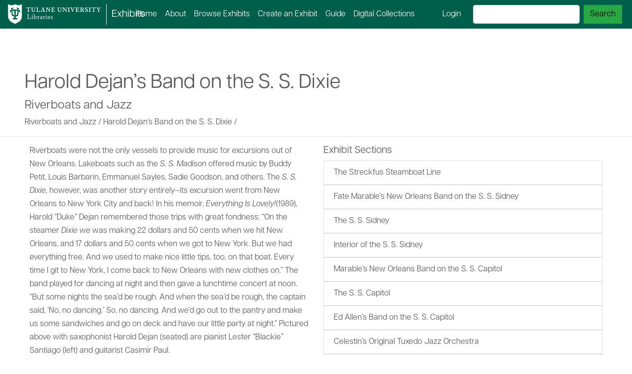

--- FILE ---
content_type: text/html; charset=UTF-8
request_url: https://exhibits.tulane.edu/exhibit/riverboats_jazz/harold-dejans-band-on-the-s-s-dixie/
body_size: 7734
content:
<!doctype html>
<html lang="en">
  <head>
    <!-- Required meta tags -->
    <meta charset="utf-8">
    <meta name="viewport" content="width=device-width, initial-scale=1, shrink-to-fit=no">
    <link rel="stylesheet" href="https://use.fontawesome.com/releases/v5.4.2/css/all.css" integrity="sha384-/rXc/GQVaYpyDdyxK+ecHPVYJSN9bmVFBvjA/9eOB+pb3F2w2N6fc5qB9Ew5yIns" crossorigin="anonymous">


    <!-- Bootstrap CSS -->
    <link rel="stylesheet" href="https://maxcdn.bootstrapcdn.com/bootstrap/4.0.0/css/bootstrap.min.css" integrity="sha384-Gn5384xqQ1aoWXA+058RXPxPg6fy4IWvTNh0E263XmFcJlSAwiGgFAW/dAiS6JXm" crossorigin="anonymous">
    <link rel="stylesheet" href="https://exhibits.tulane.edu/wp-content/themes/wp_exhibits_theme/style.css" type="text/css" media="screen"/>

  <link href="https://fonts.googleapis.com/css?family=Josefin+Sans:300,400,600,600i,700" rel="stylesheet">
  <link rel="stylesheet" href="https://use.typekit.net/iqe0xbh.css">
    <title>Tulane Exhibits.</title>
    <meta name='robots' content='max-image-preview:large' />
<link rel='dns-prefetch' href='//exhibits.tulane.edu' />
<link rel="alternate" title="oEmbed (JSON)" type="application/json+oembed" href="https://exhibits.tulane.edu/wp-json/oembed/1.0/embed?url=https%3A%2F%2Fexhibits.tulane.edu%2Fexhibit%2Friverboats_jazz%2Fharold-dejans-band-on-the-s-s-dixie%2F" />
<link rel="alternate" title="oEmbed (XML)" type="text/xml+oembed" href="https://exhibits.tulane.edu/wp-json/oembed/1.0/embed?url=https%3A%2F%2Fexhibits.tulane.edu%2Fexhibit%2Friverboats_jazz%2Fharold-dejans-band-on-the-s-s-dixie%2F&#038;format=xml" />
<style id='wp-img-auto-sizes-contain-inline-css' type='text/css'>
img:is([sizes=auto i],[sizes^="auto," i]){contain-intrinsic-size:3000px 1500px}
/*# sourceURL=wp-img-auto-sizes-contain-inline-css */
</style>
<style id='wp-emoji-styles-inline-css' type='text/css'>

	img.wp-smiley, img.emoji {
		display: inline !important;
		border: none !important;
		box-shadow: none !important;
		height: 1em !important;
		width: 1em !important;
		margin: 0 0.07em !important;
		vertical-align: -0.1em !important;
		background: none !important;
		padding: 0 !important;
	}
/*# sourceURL=wp-emoji-styles-inline-css */
</style>
<style id='wp-block-library-inline-css' type='text/css'>
:root{--wp-block-synced-color:#7a00df;--wp-block-synced-color--rgb:122,0,223;--wp-bound-block-color:var(--wp-block-synced-color);--wp-editor-canvas-background:#ddd;--wp-admin-theme-color:#007cba;--wp-admin-theme-color--rgb:0,124,186;--wp-admin-theme-color-darker-10:#006ba1;--wp-admin-theme-color-darker-10--rgb:0,107,160.5;--wp-admin-theme-color-darker-20:#005a87;--wp-admin-theme-color-darker-20--rgb:0,90,135;--wp-admin-border-width-focus:2px}@media (min-resolution:192dpi){:root{--wp-admin-border-width-focus:1.5px}}.wp-element-button{cursor:pointer}:root .has-very-light-gray-background-color{background-color:#eee}:root .has-very-dark-gray-background-color{background-color:#313131}:root .has-very-light-gray-color{color:#eee}:root .has-very-dark-gray-color{color:#313131}:root .has-vivid-green-cyan-to-vivid-cyan-blue-gradient-background{background:linear-gradient(135deg,#00d084,#0693e3)}:root .has-purple-crush-gradient-background{background:linear-gradient(135deg,#34e2e4,#4721fb 50%,#ab1dfe)}:root .has-hazy-dawn-gradient-background{background:linear-gradient(135deg,#faaca8,#dad0ec)}:root .has-subdued-olive-gradient-background{background:linear-gradient(135deg,#fafae1,#67a671)}:root .has-atomic-cream-gradient-background{background:linear-gradient(135deg,#fdd79a,#004a59)}:root .has-nightshade-gradient-background{background:linear-gradient(135deg,#330968,#31cdcf)}:root .has-midnight-gradient-background{background:linear-gradient(135deg,#020381,#2874fc)}:root{--wp--preset--font-size--normal:16px;--wp--preset--font-size--huge:42px}.has-regular-font-size{font-size:1em}.has-larger-font-size{font-size:2.625em}.has-normal-font-size{font-size:var(--wp--preset--font-size--normal)}.has-huge-font-size{font-size:var(--wp--preset--font-size--huge)}.has-text-align-center{text-align:center}.has-text-align-left{text-align:left}.has-text-align-right{text-align:right}.has-fit-text{white-space:nowrap!important}#end-resizable-editor-section{display:none}.aligncenter{clear:both}.items-justified-left{justify-content:flex-start}.items-justified-center{justify-content:center}.items-justified-right{justify-content:flex-end}.items-justified-space-between{justify-content:space-between}.screen-reader-text{border:0;clip-path:inset(50%);height:1px;margin:-1px;overflow:hidden;padding:0;position:absolute;width:1px;word-wrap:normal!important}.screen-reader-text:focus{background-color:#ddd;clip-path:none;color:#444;display:block;font-size:1em;height:auto;left:5px;line-height:normal;padding:15px 23px 14px;text-decoration:none;top:5px;width:auto;z-index:100000}html :where(.has-border-color){border-style:solid}html :where([style*=border-top-color]){border-top-style:solid}html :where([style*=border-right-color]){border-right-style:solid}html :where([style*=border-bottom-color]){border-bottom-style:solid}html :where([style*=border-left-color]){border-left-style:solid}html :where([style*=border-width]){border-style:solid}html :where([style*=border-top-width]){border-top-style:solid}html :where([style*=border-right-width]){border-right-style:solid}html :where([style*=border-bottom-width]){border-bottom-style:solid}html :where([style*=border-left-width]){border-left-style:solid}html :where(img[class*=wp-image-]){height:auto;max-width:100%}:where(figure){margin:0 0 1em}html :where(.is-position-sticky){--wp-admin--admin-bar--position-offset:var(--wp-admin--admin-bar--height,0px)}@media screen and (max-width:600px){html :where(.is-position-sticky){--wp-admin--admin-bar--position-offset:0px}}

/*# sourceURL=wp-block-library-inline-css */
</style>
<style id='classic-theme-styles-inline-css' type='text/css'>
/*! This file is auto-generated */
.wp-block-button__link{color:#fff;background-color:#32373c;border-radius:9999px;box-shadow:none;text-decoration:none;padding:calc(.667em + 2px) calc(1.333em + 2px);font-size:1.125em}.wp-block-file__button{background:#32373c;color:#fff;text-decoration:none}
/*# sourceURL=/wp-includes/css/classic-themes.min.css */
</style>
<link rel='stylesheet' id='cookie-notice-front-css' href='https://exhibits.tulane.edu/wp-content/plugins/cookie-notice/css/front.min.css?ver=2.5.11' type='text/css' media='all' />
<link rel='stylesheet' id='contact-form-7-css' href='https://exhibits.tulane.edu/wp-content/plugins/contact-form-7/includes/css/styles.css?ver=6.1.4' type='text/css' media='all' />
<link rel='stylesheet' id='ppress-frontend-css' href='https://exhibits.tulane.edu/wp-content/plugins/wp-user-avatar/assets/css/frontend.min.css?ver=4.16.8' type='text/css' media='all' />
<link rel='stylesheet' id='ppress-flatpickr-css' href='https://exhibits.tulane.edu/wp-content/plugins/wp-user-avatar/assets/flatpickr/flatpickr.min.css?ver=4.16.8' type='text/css' media='all' />
<link rel='stylesheet' id='ppress-select2-css' href='https://exhibits.tulane.edu/wp-content/plugins/wp-user-avatar/assets/select2/select2.min.css?ver=6.9' type='text/css' media='all' />
<script type="text/javascript" src="https://exhibits.tulane.edu/wp-includes/js/jquery/jquery.min.js?ver=3.7.1" id="jquery-core-js"></script>
<script type="text/javascript" src="https://exhibits.tulane.edu/wp-includes/js/jquery/jquery-migrate.min.js?ver=3.4.1" id="jquery-migrate-js"></script>
<script type="text/javascript" id="cookie-notice-front-js-before">
/* <![CDATA[ */
var cnArgs = {"ajaxUrl":"https:\/\/exhibits.tulane.edu\/wp-admin\/admin-ajax.php","nonce":"a612fd0c5f","hideEffect":"fade","position":"bottom","onScroll":false,"onScrollOffset":100,"onClick":false,"cookieName":"cookie_notice_accepted","cookieTime":2592000,"cookieTimeRejected":2592000,"globalCookie":false,"redirection":false,"cache":false,"revokeCookies":false,"revokeCookiesOpt":"automatic"};

//# sourceURL=cookie-notice-front-js-before
/* ]]> */
</script>
<script type="text/javascript" src="https://exhibits.tulane.edu/wp-content/plugins/cookie-notice/js/front.min.js?ver=2.5.11" id="cookie-notice-front-js"></script>
<script type="text/javascript" src="https://exhibits.tulane.edu/wp-content/plugins/wp-user-avatar/assets/flatpickr/flatpickr.min.js?ver=4.16.8" id="ppress-flatpickr-js"></script>
<script type="text/javascript" src="https://exhibits.tulane.edu/wp-content/plugins/wp-user-avatar/assets/select2/select2.min.js?ver=4.16.8" id="ppress-select2-js"></script>
<link rel="https://api.w.org/" href="https://exhibits.tulane.edu/wp-json/" /><link rel="EditURI" type="application/rsd+xml" title="RSD" href="https://exhibits.tulane.edu/xmlrpc.php?rsd" />
<meta name="generator" content="WordPress 6.9" />
<link rel="canonical" href="https://exhibits.tulane.edu/exhibit/riverboats_jazz/harold-dejans-band-on-the-s-s-dixie/" />
<link rel='shortlink' href='https://exhibits.tulane.edu/?p=1230' />
  </head>
  <body>
    <header>
      <nav class="navbar fixed-top navbar-expand-lg navbar-dark bg-dark">
    <a class="logo" target="_blank" href="https://library.tulane.edu"><img class="img-fluid" src="https://exhibits.tulane.edu/wp-content/themes/wp_exhibits_theme/img/tulane_logo_white.png" alt="Tulane online exhibits"></a><a class="navbar-brand" href="https://exhibits.tulane.edu">Exhibits</a>
    <button class="navbar-toggler" type="button" data-toggle="collapse" data-target="#navbarSupportedContent" aria-controls="navbarSupportedContent" aria-expanded="false" aria-label="Toggle navigation">
      <span class="navbar-toggler-icon"></span>
    </button>

    <div class="collapse navbar-collapse" id="navbarSupportedContent">
      <ul class="navbar-nav mr-auto">
        <li class="nav-item active">
          <a class="nav-link" href="https://exhibits.tulane.edu">Home</a>
        </li>
        <li class="nav-item">
          <a class="nav-link" href="https://exhibits.tulane.edu/about">About</a>
        </li>

        <li class="nav-item">
          <a class="nav-link" href="https://exhibits.tulane.edu/exhibit">Browse Exhibits</a>
        </li>

        <li class="nav-item">
          <a class="nav-link" href="https://tulane.libwizard.com/f/exhibit">Create an Exhibit</a>
        </li>

        <li class="nav-item">
          <a class="nav-link" href="https://libguides.tulane.edu/online_exhibit">Guide</a>
        </li>

        <li class="nav-item">
          <a class="nav-link" href="https://library.tulane.edu/resources/digital-repository">Digital Collections</a>
        </li>





      </ul>


        <ul class="navbar-nav">
        <li class="nav-item pr-3">
               <a class="nav-link" href="https://exhibits.tulane.edu/wp-login.php" title="Login">Login</a>
        </li>






       <form role="search" method="get" id="searchform" class="form-inline mt-2 mt-md-0 searchform" action="https://exhibits.tulane.edu">
        <input class="form-control mr-sm-2" type="text" value="" name="s" id="s" />
        <input type="submit" id="searchsubmit" value="Search" class="btn bg-success my-2 my-sm-0" />

      </form>

    </ul>



  </nav>


      </header>



<main role="main" style="background-color:">
  <br />
  <br />
  <br />


  <div class="pt-5 exhibit-title container-fluid">

    <h1 class="mt-4" style="color:#5a5a5a">Harold Dejan&#8217;s Band on the S. S. Dixie</h1>

    <h4  style="color:#5a5a5a">
      
      Riverboats and Jazz
    </h4>

    <div class="breadcrumbs">
      <span style="color:#5a5a5a"><a style="color:#5a5a5a;" href="https://exhibits.tulane.edu/exhibit/riverboats_jazz/">Riverboats and Jazz</a> / <a href="#">Harold Dejan&#8217;s Band on the S. S. Dixie</a> / 
    </div>


    
  </div><!--endtitlecontainer-->

  <div class="subNav">
  </div>
  <hr />
  <div class="container-fluid">
    <div class="d-block d-lg-none">

      <h5  style="color:#5a5a5a">Exhibit Sections <a data-toggle="collapse" href="#mobMenu"><i  style="color:#5a5a5a"   class="float-right fas fa-bars"></i></a></h5>
      <div class="collapse" id="mobMenu">
        <ul class="list-group">
          <li class="page_item page-item-1143"><a href="https://exhibits.tulane.edu/exhibit/riverboats_jazz/the-streckfus-steamboat-line/"><span style=color:#5a5a5a;">The Streckfus Steamboat Line</span></a></li>
<li class="page_item page-item-1149"><a href="https://exhibits.tulane.edu/exhibit/riverboats_jazz/fate-marables-new-orleans-band-on-the-s-s-sidney/"><span style=color:#5a5a5a;">Fate Marable&#8217;s New Orleans Band on the S. S. Sidney</span></a></li>
<li class="page_item page-item-1155"><a href="https://exhibits.tulane.edu/exhibit/riverboats_jazz/the-s-s-sidney/"><span style=color:#5a5a5a;">The S. S. Sidney</span></a></li>
<li class="page_item page-item-1167"><a href="https://exhibits.tulane.edu/exhibit/riverboats_jazz/interior-of-the-s-s-sidney/"><span style=color:#5a5a5a;">Interior of the S. S. Sidney</span></a></li>
<li class="page_item page-item-1173"><a href="https://exhibits.tulane.edu/exhibit/riverboats_jazz/marables-new-orleans-band-on-the-s-s-capitol/"><span style=color:#5a5a5a;">Marable&#8217;s New Orleans Band on the S. S. Capitol</span></a></li>
<li class="page_item page-item-1179"><a href="https://exhibits.tulane.edu/exhibit/riverboats_jazz/the-s-s-capitol/"><span style=color:#5a5a5a;">The S. S. Capitol</span></a></li>
<li class="page_item page-item-1185"><a href="https://exhibits.tulane.edu/exhibit/riverboats_jazz/ed-allens-band-on-the-s-s-capitol/"><span style=color:#5a5a5a;">Ed Allen&#8217;s Band on the S. S. Capitol</span></a></li>
<li class="page_item page-item-1191"><a href="https://exhibits.tulane.edu/exhibit/riverboats_jazz/celestins-original-tuxedo-jazz-orchestra/"><span style=color:#5a5a5a;">Celestin&#8217;s Original Tuxedo Jazz Orchestra</span></a></li>
<li class="page_item page-item-1197"><a href="https://exhibits.tulane.edu/exhibit/riverboats_jazz/sam-morgans-jazz-band/"><span style=color:#5a5a5a;">Sam Morgan&#8217;s Jazz Band</span></a></li>
<li class="page_item page-item-1203"><a href="https://exhibits.tulane.edu/exhibit/riverboats_jazz/desvignes-bandsmen-on-the-s-s-island-queen/"><span style=color:#5a5a5a;">Desvigne&#8217;s Bandsmen on the S. S. Island Queen</span></a></li>
<li class="page_item page-item-1221"><a href="https://exhibits.tulane.edu/exhibit/riverboats_jazz/s-s-island-queen-in-cincinnati-at-high-water/"><span style=color:#5a5a5a;">S. S. Island Queen in Cincinnati at High Water</span></a></li>
<li class="page_item page-item-1224"><a href="https://exhibits.tulane.edu/exhibit/riverboats_jazz/sidney-desvignes-s-s-capitol-orchestra/"><span style=color:#5a5a5a;">Sidney Desvigne&#8217;s S. S. Capitol Orchestra</span></a></li>
<li class="page_item page-item-1230 current_page_item"><a href="https://exhibits.tulane.edu/exhibit/riverboats_jazz/harold-dejans-band-on-the-s-s-dixie/" aria-current="page"><span style=color:#5a5a5a;">Harold Dejan&#8217;s Band on the S. S. Dixie</span></a></li>
<li class="page_item page-item-1263"><a href="https://exhibits.tulane.edu/exhibit/riverboats_jazz/walter-fats-pichons-band-on-the-s-s-capitol/"><span style=color:#5a5a5a;">Walter &#8220;Fats&#8221; Pichon&#8217;s Band on the S.S. Capitol</span></a></li>
<li class="page_item page-item-1275"><a href="https://exhibits.tulane.edu/exhibit/riverboats_jazz/the-s-s-president/"><span style=color:#5a5a5a;">The S. S. President</span></a></li>
<li class="page_item page-item-1296"><a href="https://exhibits.tulane.edu/exhibit/riverboats_jazz/dancefloor-of-the-president/"><span style=color:#5a5a5a;">Dancefloor of the President</span></a></li>
<li class="page_item page-item-1302"><a href="https://exhibits.tulane.edu/exhibit/riverboats_jazz/the-new-orleans-jazz-club/"><span style=color:#5a5a5a;">The New Orleans Jazz Club</span></a></li>
<li class="page_item page-item-1308"><a href="https://exhibits.tulane.edu/exhibit/riverboats_jazz/jazz-festival-night-concerts/"><span style=color:#5a5a5a;">Jazz Festival Night Concerts</span></a></li>
<li class="page_item page-item-1314"><a href="https://exhibits.tulane.edu/exhibit/riverboats_jazz/jazz-reunion-on-the-president/"><span style=color:#5a5a5a;">Jazz Reunion on the President</span></a></li>
<li class="page_item page-item-1323"><a href="https://exhibits.tulane.edu/exhibit/riverboats_jazz/jam-session-at-the-jazz-reunion/"><span style=color:#5a5a5a;">Jam Session at the Jazz Reunion</span></a></li>
<li class="page_item page-item-1329"><a href="https://exhibits.tulane.edu/exhibit/riverboats_jazz/the-last-jazz-fest-riverboat-concert/"><span style=color:#5a5a5a;">The Last Jazz Fest Riverboat Concert</span></a></li>
        </ul>
      </div>
    </div>

  </div>
  <hr class="d-block d-sm-none" />
  <div id="recent" class="container-fluid">
    <div class="row">



      

  


        <div class="col">
                      <p>Riverboats were not the only vessels to provide music for excursions out of New Orleans. Lakeboats such as the <em>S. S. Madison</em> offered music by Buddy Petit, Louis Barbarin, Emmanuel Sayles, Sadie Goodson, and others. The <em>S. S. Dixie</em>, however, was another story entirely&#8211;its excursion went from New Orleans to New York City and back! In his memoir, <em>Everything Is Lovely!</em>(1989), Harold &#8220;Duke&#8221; Dejan remembered those trips with great fondness: &#8220;On the steamer <em>Dixie</em> we was making 22 dollars and 50 cents when we hit New Orleans, and 17 dollars and 50 cents when we got to New York. But we had everything free. And we used to make nice little tips, too, on that boat. Every time I git to New York, I come back to New Orleans with new clothes on.&#8221; The band played for dancing at night and then gave a lunchtime concert at noon. &#8220;But some nights the sea&#8217;d be rough. And when the sea&#8217;d be rough, the captain said, &#8216;No, no dancing.&#8217; So, no dancing. And we&#8217;d go out to the pantry and make us some sandwiches and go on deck and have our little party at night.&#8221; Pictured above with saxophonist Harold Dejan (seated) are pianist Lester &#8220;Blackie&#8221; Santiago (left) and guitarist Casimir Paul.</p>
                

        <div class="col">
                                                  <div class="pic d-inline-block">
              <a  data-toggle="modal" data-target="#exampleModal1" href="#"><img width="180" height="300" src="https://exhibits.tulane.edu/wp-content/uploads/sites/6/2018/08/f01e4e51c6c7ab4fb4be01be6567b127-180x300.jpg" class="attachment-medium size-medium" alt="" decoding="async" fetchpriority="high" srcset="https://exhibits.tulane.edu/wp-content/uploads/sites/6/2018/08/f01e4e51c6c7ab4fb4be01be6567b127-180x300.jpg 180w, https://exhibits.tulane.edu/wp-content/uploads/sites/6/2018/08/f01e4e51c6c7ab4fb4be01be6567b127-768x1278.jpg 768w, https://exhibits.tulane.edu/wp-content/uploads/sites/6/2018/08/f01e4e51c6c7ab4fb4be01be6567b127-615x1024.jpg 615w, https://exhibits.tulane.edu/wp-content/uploads/sites/6/2018/08/f01e4e51c6c7ab4fb4be01be6567b127.jpg 822w" sizes="(max-width: 180px) 100vw, 180px" /></a>
            </div>
            <!-- Modal -->
            <div class="modal  fade" id="exampleModal1" tabindex="-1" role="dialog" aria-labelledby="exampleModalLabel" aria-hidden="true">
              <div class="modal-dialog" role="document">
                <div class="modal-content">
                  <div class="modal-header">
                    <button type="button" class="btn mr-2 btn-outline-custom btn-prev">Prev</button>
                    <button type="button" class="btn btn-outline-custom btn-next">Next</button>
                    <button type="button" class="close" data-dismiss="modal" aria-label="Close">
                      <span aria-hidden="true">&times;</span>
                    </button>
                  </div>
                  <div class="modal-body">

                    <img width="615" height="1024" src="https://exhibits.tulane.edu/wp-content/uploads/sites/6/2018/08/f01e4e51c6c7ab4fb4be01be6567b127-615x1024.jpg" class="img-fluid" alt="" decoding="async" srcset="https://exhibits.tulane.edu/wp-content/uploads/sites/6/2018/08/f01e4e51c6c7ab4fb4be01be6567b127-615x1024.jpg 615w, https://exhibits.tulane.edu/wp-content/uploads/sites/6/2018/08/f01e4e51c6c7ab4fb4be01be6567b127-180x300.jpg 180w, https://exhibits.tulane.edu/wp-content/uploads/sites/6/2018/08/f01e4e51c6c7ab4fb4be01be6567b127-768x1278.jpg 768w, https://exhibits.tulane.edu/wp-content/uploads/sites/6/2018/08/f01e4e51c6c7ab4fb4be01be6567b127.jpg 822w" sizes="(max-width: 615px) 100vw, 615px" />
                    <ul class="metaList"><li>Title: Harold Dejan's Band on the S. S. Dixie</li><li>Caption: Circa 1930s. Photograph from the Hogan Jazz Archive, Tulane University.</li><li>Description: Riverboats were not the only vessels to provide music for excursions out of New Orleans. Lakeboats such as the S. S. Madison offered music by Buddy Petit, Louis Barbarin, Emmanuel Sayles, Sadie Goodson, and others. The S. S. Dixie, however, was another story entirely--its excursion went from New Orleans to New York City and back! In his memoir, Everything Is Lovely! (1989), Harold "Duke" Dejan remembered those trips with great fondness: "On the steamer Dixie we was making 22 dollars and 50 cents when we hit New Orleans, and 17 dollars and 50 cents when we got to New York. But we had everything free. And we used to make nice little tips, too, on that boat. Every time I git to New York, I come back to New Orleans with new clothes on." The band played for dancing at night and then gave a lunchtime concert at noon. "But some nights the sea'd be rough. And when the sea'd be rough, the captain said, 'No, no dancing.' So, no dancing. And we'd go out to the pantry and make us some sandwiches and go on deck and have our little party at night." Pictured above with saxophonist Harold Dejan (seated) are pianist Lester "Blackie" Santiago (left) and guitarist Casimir Paul.</li><li>Source: Photograph from the Hogan Jazz Archive, Tulane University.</li><li>Rights: Physical rights are retained by the Hogan Jazz Archive. Copyright is retained in accordance with U. S. copyright laws.</li><li>Format: JPEG</li><li>Type: Still Image</li><li>Date: 1931</li></ul>
                  </div>


                </div>
              </div>
            </div>
                          


          <!---audiofiles----->

        

      <!---videofiles----->


      

    </div>

  </div><!--endcolmedia-->







</section><!--carousel-->

<div class="col d-none d-lg-block">
  <h5  style="color:#5a5a5a">Exhibit Sections</h5>
  <ul class="list-group">
    <li class="page_item page-item-1143"><a href="https://exhibits.tulane.edu/exhibit/riverboats_jazz/the-streckfus-steamboat-line/"><span style=color:#5a5a5a;">The Streckfus Steamboat Line</span></a></li>
<li class="page_item page-item-1149"><a href="https://exhibits.tulane.edu/exhibit/riverboats_jazz/fate-marables-new-orleans-band-on-the-s-s-sidney/"><span style=color:#5a5a5a;">Fate Marable&#8217;s New Orleans Band on the S. S. Sidney</span></a></li>
<li class="page_item page-item-1155"><a href="https://exhibits.tulane.edu/exhibit/riverboats_jazz/the-s-s-sidney/"><span style=color:#5a5a5a;">The S. S. Sidney</span></a></li>
<li class="page_item page-item-1167"><a href="https://exhibits.tulane.edu/exhibit/riverboats_jazz/interior-of-the-s-s-sidney/"><span style=color:#5a5a5a;">Interior of the S. S. Sidney</span></a></li>
<li class="page_item page-item-1173"><a href="https://exhibits.tulane.edu/exhibit/riverboats_jazz/marables-new-orleans-band-on-the-s-s-capitol/"><span style=color:#5a5a5a;">Marable&#8217;s New Orleans Band on the S. S. Capitol</span></a></li>
<li class="page_item page-item-1179"><a href="https://exhibits.tulane.edu/exhibit/riverboats_jazz/the-s-s-capitol/"><span style=color:#5a5a5a;">The S. S. Capitol</span></a></li>
<li class="page_item page-item-1185"><a href="https://exhibits.tulane.edu/exhibit/riverboats_jazz/ed-allens-band-on-the-s-s-capitol/"><span style=color:#5a5a5a;">Ed Allen&#8217;s Band on the S. S. Capitol</span></a></li>
<li class="page_item page-item-1191"><a href="https://exhibits.tulane.edu/exhibit/riverboats_jazz/celestins-original-tuxedo-jazz-orchestra/"><span style=color:#5a5a5a;">Celestin&#8217;s Original Tuxedo Jazz Orchestra</span></a></li>
<li class="page_item page-item-1197"><a href="https://exhibits.tulane.edu/exhibit/riverboats_jazz/sam-morgans-jazz-band/"><span style=color:#5a5a5a;">Sam Morgan&#8217;s Jazz Band</span></a></li>
<li class="page_item page-item-1203"><a href="https://exhibits.tulane.edu/exhibit/riverboats_jazz/desvignes-bandsmen-on-the-s-s-island-queen/"><span style=color:#5a5a5a;">Desvigne&#8217;s Bandsmen on the S. S. Island Queen</span></a></li>
<li class="page_item page-item-1221"><a href="https://exhibits.tulane.edu/exhibit/riverboats_jazz/s-s-island-queen-in-cincinnati-at-high-water/"><span style=color:#5a5a5a;">S. S. Island Queen in Cincinnati at High Water</span></a></li>
<li class="page_item page-item-1224"><a href="https://exhibits.tulane.edu/exhibit/riverboats_jazz/sidney-desvignes-s-s-capitol-orchestra/"><span style=color:#5a5a5a;">Sidney Desvigne&#8217;s S. S. Capitol Orchestra</span></a></li>
<li class="page_item page-item-1230 current_page_item"><a href="https://exhibits.tulane.edu/exhibit/riverboats_jazz/harold-dejans-band-on-the-s-s-dixie/" aria-current="page"><span style=color:#5a5a5a;">Harold Dejan&#8217;s Band on the S. S. Dixie</span></a></li>
<li class="page_item page-item-1263"><a href="https://exhibits.tulane.edu/exhibit/riverboats_jazz/walter-fats-pichons-band-on-the-s-s-capitol/"><span style=color:#5a5a5a;">Walter &#8220;Fats&#8221; Pichon&#8217;s Band on the S.S. Capitol</span></a></li>
<li class="page_item page-item-1275"><a href="https://exhibits.tulane.edu/exhibit/riverboats_jazz/the-s-s-president/"><span style=color:#5a5a5a;">The S. S. President</span></a></li>
<li class="page_item page-item-1296"><a href="https://exhibits.tulane.edu/exhibit/riverboats_jazz/dancefloor-of-the-president/"><span style=color:#5a5a5a;">Dancefloor of the President</span></a></li>
<li class="page_item page-item-1302"><a href="https://exhibits.tulane.edu/exhibit/riverboats_jazz/the-new-orleans-jazz-club/"><span style=color:#5a5a5a;">The New Orleans Jazz Club</span></a></li>
<li class="page_item page-item-1308"><a href="https://exhibits.tulane.edu/exhibit/riverboats_jazz/jazz-festival-night-concerts/"><span style=color:#5a5a5a;">Jazz Festival Night Concerts</span></a></li>
<li class="page_item page-item-1314"><a href="https://exhibits.tulane.edu/exhibit/riverboats_jazz/jazz-reunion-on-the-president/"><span style=color:#5a5a5a;">Jazz Reunion on the President</span></a></li>
<li class="page_item page-item-1323"><a href="https://exhibits.tulane.edu/exhibit/riverboats_jazz/jam-session-at-the-jazz-reunion/"><span style=color:#5a5a5a;">Jam Session at the Jazz Reunion</span></a></li>
<li class="page_item page-item-1329"><a href="https://exhibits.tulane.edu/exhibit/riverboats_jazz/the-last-jazz-fest-riverboat-concert/"><span style=color:#5a5a5a;">The Last Jazz Fest Riverboat Concert</span></a></li>
  </ul>
</div>

</div><!--endrow-->
</div><!--endcontainer-->


</div>
</main>
<!-- Marketing messaging and featurettes
================================================== -->
<!-- Wrap the rest of the page in another container to center all the content. -->


<!-- FOOTER -->
<section class="bg-dark">
  <footer class="container bg-dark py-5">
    <div class="row">
      <div class="col-12 col-md">
        <a class="navbar-brand" href="https://exhibits.tulane.edu">
          <img class="img-fluid" src="https://exhibits.tulane.edu/wp-content/themes/wp_exhibits_theme/img/tulLogo_white.png" alt="Tulane online exhibits">
        </a>
        <!-- <svg xmlns="http://www.w3.org/2000/svg" width="24" height="24" viewBox="0 0 24 24" fill="none" stroke="currentColor" stroke-width="2" stroke-linecap="round" stroke-linejoin="round" class="d-block mb-2"><circle cx="12" cy="12" r="10"></circle><line x1="14.31" y1="8" x2="20.05" y2="17.94"></line><line x1="9.69" y1="8" x2="21.17" y2="8"></line><line x1="7.38" y1="12" x2="13.12" y2="2.06"></line><line x1="9.69" y1="16" x2="3.95" y2="6.06"></line><line x1="14.31" y1="16" x2="2.83" y2="16"></line><line x1="16.62" y1="12" x2="10.88" y2="21.94"></line></svg>
        <small class="d-block mb-3 text-muted">&copy; 2017-2018</small> -->
      </div>
      <div class="mt-5 col-md-3">

        <ul class="list-unstyled text-small">
          <li><a class="" href="https://exhibits.tulane.edu">Home</a></li>
          <li><a class="" href="https://exhibits.tulane.edu/exhibits">Browse Exhibits</a></li>
          <a href="https://exhibits.tulane.edu/wp-login.php" title="Login">Login</a>

        </ul>
      </div>


    </footer>
  </section>

  <!-- Optional JavaScript -->
  <!-- jQuery first, then Popper.js, then Bootstrap JS -->

  <script src="https://ajax.googleapis.com/ajax/libs/jquery/1.11.3/jquery.min.js"></script>
  <script src="https://cdnjs.cloudflare.com/ajax/libs/popper.js/1.12.9/umd/popper.min.js" integrity="sha384-ApNbgh9B+Y1QKtv3Rn7W3mgPxhU9K/ScQsAP7hUibX39j7fakFPskvXusvfa0b4Q" crossorigin="anonymous"></script>
  <script src="https://maxcdn.bootstrapcdn.com/bootstrap/4.0.0/js/bootstrap.min.js"></script>
  <script src="https://exhibits.tulane.edu/wp-content/themes/wp_exhibits_theme/js/jquery.cycle2.min.js" charset="utf-8"></script>
  <script src="https://exhibits.tulane.edu/wp-content/themes/wp_exhibits_theme/js/jquery.cycle2.carousel.min.js" charset="utf-8"></script>
  <script type="text/javascript">
  $('.map iframe').width('100%');
  $('document').ready(function(){


    $('.page_item').addClass('list-group-item list-group-item-action');





});
//slide functionality for modals
$("div[id^='exampleModal']").each(function(){

  var currentModal = $(this);

  //click next
  currentModal.find('.btn-next').click(function(){
    currentModal.modal('hide');
    currentModal.closest("div[id^='exampleModal']").nextAll("div[id^='exampleModal']").first().modal('show');
  });

  //click prev
  currentModal.find('.btn-prev').click(function(){
    currentModal.modal('hide');
    currentModal.closest("div[id^='exampleModal']").prevAll("div[id^='exampleModal']").first().modal('show');
  });

});


</script>
</body>
</html>


--- FILE ---
content_type: text/css
request_url: https://exhibits.tulane.edu/wp-content/themes/wp_exhibits_theme/style.css
body_size: 2438
content:
/*
Theme Name: Tulane Exhibits
Theme URI: http://tulane.exhibits.edu/
Description: Tulane Exhibits Theme.
Author: Tulane University
Version: 1.0
License:
License URI:

General comments (optional).
*/

/* GLOBAL STYLES
-------------------------------------------------- */
/* Padding below the footer and lighter body text */

/* import curated google fonts */

@import url(http://fonts.googleapis.com/css?family=Roboto);
@import url(http://fonts.googleapis.com/css?family=Oswald);

html {
  /* -webkit-font-smoothing: antialiased; */
}

body, html {

    height: 100%;
}

.btn-outline-custom {
    color: #343a40;
    background-color: transparent;
    background-image: none;
    border-color: #343a40;
}

.navbar-brand {

  padding-left: 10px!important;
}
.navbar-expand-lg .navbar-collapse {

  position: absolute;
  right:20px;
}

.list-unstyled a {

  color:#fff!important;

}

.navbar-nav  {

  margin-left: 40px;

}

a {

color:inherit;
}
.container a {

  /* text-decoration: underline!important; */
}

body {
  padding-bottom: 3rem;
  color: #5a5a5a;
  font-family: "articulat-cf", sans-serif;
  font-weight: 400;
 font-style: normal;

}

iframe {


  border:0!important;


}

.static {

  margin-top:40px;

}

.staticSlide {

  margin-bottom: 40px;

}

.staticSlide img {

  margin-bottom: 20px;

}



#recent {


    padding-bottom: 100px;
    padding-left: 60px;
    padding-right: 60px;
}

#archive {

margin-top: 200px;
padding-left: 80px;
padding-right: 80px;
padding-bottom: 200px;

}

.exhibit-title {

  padding-left: 50px!important;
}


#recent .card {

      max-height: 520px;
      padding: 15px;
      background: #005F4A
 !important;
}

#recent .card a {

  color:#fff;
}

.btn-success {

  background: #005F4A!important;
  border:0;
    text-decoration: none;
}

.btn-success a {


}

.nav-item a {

  color:#fff!important;


}

#archive .card {

      max-height: 520px;
      padding: 15px;
      background: #005F4A!important;
}

#archive .card a {

  color:#fff;
}

#attachment {

  margin-top: 100px;
  margin-bottom: 100px;

}

.map {

  padding-bottom: 100px;
}

.bgimage {

margin-top: 60px;
}


.logo {

  width: 200px;
  border-right: 1px solid #fff;
  padding-right: 10px;
}

.subNav li {

  display:inline;
  font-size: 12px;
  padding-right: 12px;
}

.subNav ul {

  display: inline;
  margin: 0;
  padding: 0;
}


.subNav a {

  color:#6c757d;
  text-decoration: underline;

}


.post-meta li {

list-style-type: none!important;

}

.player {

  margin-top:20px;
  margin-bottom: 20px;

}
/* CUSTOMIZE THE CAROUSEL
-------------------------------------------------- */

/* Carousel base class */
.carousel {
  margin-bottom: 4rem;

}
/* Since positioning the image, we need to help out the caption */
.carousel-caption {
  /* bottom: 3rem; */
  z-index: 10;
}

/* Declare heights because of positioning of img element */
 .carousel-item {
  height: 40rem;
  background-color: #777;
}


.carousel-item > img {
  position: absolute;
  top: 0;
  left: 0;
  min-width: 100%;
  object-fit: cover;
 overflow: hidden;
}

 .overlay {
    position: absolute;
    width: 100%;
    height: 100%;
    z-index: 2;
    background-color: #000;
    opacity: 0.5;
}

#slider {
    overflow: hidden !important;
    margin-top: 0px;
    width: 100%;
    max-width: 1200px;
    padding-bottom: 200px;
}


#slider .slidey {
    overflow: visible !important;
    width: 80%;
    margin-left: 15%;
}

#slider .slide {
    margin: 30px!important;
}

#slider .slidey .cycle-slide {
    opacity: 0.3;
}

#slider .slidey .cycle-slide-active {
    opacity: 1;
}


#prev {
    position: relative;
    top: 25vh;
    float:left;
    z-index: 1000;
    cursor: pointer;
}

#next {
    position: relative;
    top: 25vh;
    float:right;
    z-index: 1000;
    cursor: pointer;
}

#fav {

    padding-top: 40px;
}

#favo {
    margin-top: 40px;
    width:100%;
    min-height: 400px;
}

.slideTitle {

  margin-top: 20px;
  font-size: 12px;

}

.pic {

  width: 180px;
  height: 180px;
  overflow: hidden;
  margin-bottom: 10px;
  margin-right: 10px;

}

.pic img {

    width:100%;
    height: 25vh;
    object-fit: cover;
}

.card {

  border-radius: 0 !important;
}

}

.card-body h5 {

  text-transform:capitalize;

}

/* MARKETING CONTENT
-------------------------------------------------- */

/* Center align the text within the three columns below the carousel */
.marketing .col-lg-4 {
  margin-bottom: 1.5rem;
  text-align: center;
}
.marketing h2 {
  font-weight: 400;
}
.marketing .col-lg-4 p {
  margin-right: .75rem;
  margin-left: .75rem;
}


/* Featurettes
------------------------- */

.featurette-divider {
  margin: 5rem 0; /* Space out the Bootstrap <hr> more */
}

/* Thin out the marketing headings */
.featurette-heading {
  font-weight: 300;
  line-height: 1;
  letter-spacing: -.05rem;
}

/* Text
------------------------------------------------ */

p {

  font-size: 16px!important;
  line-height: 170%;
  margin-bottom: 20px;
}

.btn {

      border-radius: 0;

}
#recent h1 {
    text-align: center;
    margin-bottom: 40px;
}


.bgimage img {
  width:100%;

}


.mask {
    position: absolute;
    top: 0;
    left: 0;
    width: 100%;
    height: 100%;
    transition: all .3s ease-in-out;
}

.alpha-8, .alpha-8--hover:hover, .alpha-container:hover .alpha-8--hover {
    opacity: .8;
}

.bg-gradient-primary {
    background: linear-gradient(80deg,#510fa8 0,#320fa8 100%)!important;
}

.bg-dark {

  background-color: #005F4A
 !important;

}

.imgHolder {

   /* height: 300px; */
  overflow: hidden;
}

.card {

  background-color:transparent!important;

}

.list-group-item {

  background-color: transparent;

}

.list-group-item:hover {

background-color: transparent!important;

}

.list-group-hover .list-group-item:hover {
    background-color:transparent;
}

#exhibitHolder .card {

  border:0;
  height: 400px;
  margin-bottom: 50px;
  overflow: hidden;
}

#exhibitHolder .card img {


  object-fit: cover;
  height: 400px;

}


.metaList{

  padding: 0;
  margin-top: 20px;
}

.metaList li {

  list-style-type: none;

}

/* .modal-lg {
    max-width: 45% !important;
} */


.tint {
  position: relative;
  /* float: left; */
  margin-right: 20px;
  margin-bottom: 20px;
  cursor: pointer;
  /* box-shadow: rgba(0,0,0,.2) 3px 5px 5px; */
}

.tint:before {
  content: "";
  display: block;
  position: absolute;
  top: 0;
  bottom: 0;
  left: 0;
  right: 0;
  background: rgba(0,0,0, 0.5);
  transition: all .3s linear;
}

.tint:hover:before { background: none; }

.text {
  color: white;
  font-size: 20px;
  position: absolute;
  top: 50%;
  left: 50%;
  -webkit-transform: translate(-50%, -50%);
  -ms-transform: translate(-50%, -50%);
  transform: translate(-50%, -50%);
  text-align:left;
}

.text a {

  color:#fff;
}

.card:hover {


  cursor: pointer;
}

.audio {

  float: left;
  margin-top: 20px;
  width: 95%;
}

.audio p {

  margin: 0;

}

.embed-container {
		position: relative;
		padding-bottom: 56.25%;
		overflow: hidden;
		max-width: 100%;
		height: auto;
	}

	.embed-container iframe,
	.embed-container object,
	.embed-container embed {
		position: absolute;
		top: 0;
		left: 0;
		width: 100%;
		height: 100%;
}
/* RESPONSIVE CSS -------------------------------------------------- */

@media (min-width: 40em) {
  /* Bump up size of carousel content */
  .carousel-caption p {
    margin-bottom: 1.25rem;
    font-size: 1.25rem;
    line-height: 1.4;
  }




  .featurette-heading {
    font-size: 50px;
  }
}

@media (min-width: 62em) {
  .featurette-heading {
    margin-top: 7rem;
  }


}


@media screen and (max-width: 820px){

  .imgHolder {

    height:auto!important;
    overflow: hidden;
  }




.logo {

  width: 300px;

}

}


@media (max-width: 576px) {

  /* .modal-lg {
      max-width: 100% !important;
  } */

  .logo {

    width: 280px;

  }

  #recent {

    text-align: center!important;

  }


  .imgHolder {

    height:auto!important;
    overflow: hidden;
  }




  .pic {

    width: 100%;
    height: auto;
    float: none;
    margin-bottom: 10px;
    margin-right: 0px;

  }


}

@media screen and (max-width: 1286px){


  .imgHolder {

    height:auto!important;
    overflow: hidden;
  }

  .pic {

    width: 100%!important;
    height: auto;
    float: none;
    margin-bottom: 10px;
    margin-right: 0px;

  }




}
